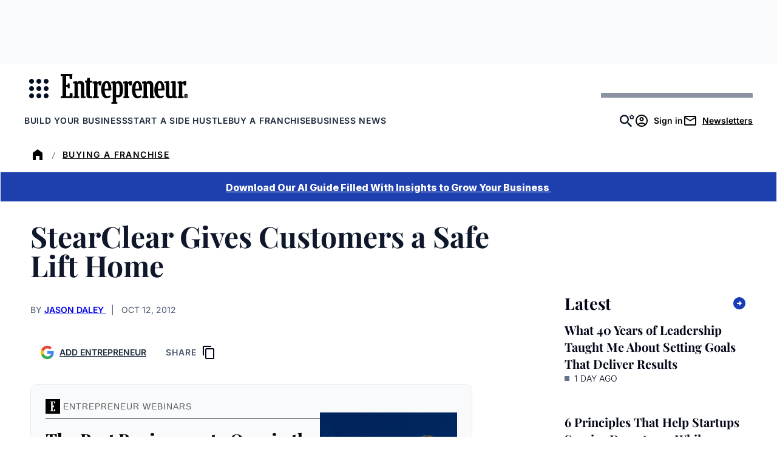

--- FILE ---
content_type: text/javascript;charset=utf-8
request_url: https://id.cxense.com/public/user/id?json=%7B%22identities%22%3A%5B%7B%22type%22%3A%22ckp%22%2C%22id%22%3A%22mk9g9jcxsb3nrba5%22%7D%2C%7B%22type%22%3A%22lst%22%2C%22id%22%3A%221hxf8wyn3fsrl2tzurifcpu402%22%7D%2C%7B%22type%22%3A%22cst%22%2C%22id%22%3A%221hxf8wyn3fsrl2tzurifcpu402%22%7D%5D%7D&callback=cXJsonpCB2
body_size: 202
content:
/**/
cXJsonpCB2({"httpStatus":200,"response":{"userId":"cx:mvvp9c1992pfrp2m2nn111a1:10jfkmo73qse","newUser":false}})

--- FILE ---
content_type: text/javascript;charset=utf-8
request_url: https://p1cluster.cxense.com/p1.js
body_size: 99
content:
cX.library.onP1('1hxf8wyn3fsrl2tzurifcpu402');
